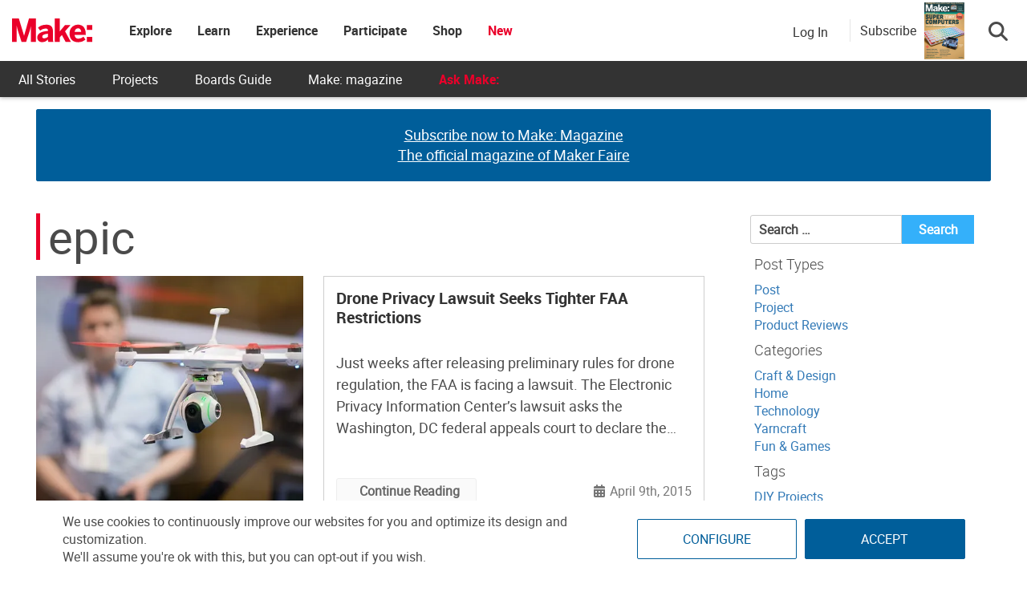

--- FILE ---
content_type: text/html; charset=utf-8
request_url: https://www.google.com/recaptcha/api2/aframe
body_size: 184
content:
<!DOCTYPE HTML><html><head><meta http-equiv="content-type" content="text/html; charset=UTF-8"></head><body><script nonce="2doYR9KVQY4M4FzYdO3vfg">/** Anti-fraud and anti-abuse applications only. See google.com/recaptcha */ try{var clients={'sodar':'https://pagead2.googlesyndication.com/pagead/sodar?'};window.addEventListener("message",function(a){try{if(a.source===window.parent){var b=JSON.parse(a.data);var c=clients[b['id']];if(c){var d=document.createElement('img');d.src=c+b['params']+'&rc='+(localStorage.getItem("rc::a")?sessionStorage.getItem("rc::b"):"");window.document.body.appendChild(d);sessionStorage.setItem("rc::e",parseInt(sessionStorage.getItem("rc::e")||0)+1);localStorage.setItem("rc::h",'1769796809268');}}}catch(b){}});window.parent.postMessage("_grecaptcha_ready", "*");}catch(b){}</script></body></html>

--- FILE ---
content_type: application/javascript; charset=UTF-8
request_url: https://make.co/cdn-cgi/challenge-platform/h/b/scripts/jsd/d251aa49a8a3/main.js?
body_size: 8152
content:
window._cf_chl_opt={AKGCx8:'b'};~function(b8,TI,TX,Te,TQ,TH,Tz,TC,b2,b3){b8=U,function(v,T,br,b7,b,Z){for(br={v:459,T:375,b:411,Z:444,J:541,W:338,k:482,j:517,Y:315,L:441,K:353},b7=U,b=v();!![];)try{if(Z=parseInt(b7(br.v))/1+parseInt(b7(br.T))/2*(parseInt(b7(br.b))/3)+parseInt(b7(br.Z))/4*(parseInt(b7(br.J))/5)+-parseInt(b7(br.W))/6*(-parseInt(b7(br.k))/7)+parseInt(b7(br.j))/8*(-parseInt(b7(br.Y))/9)+-parseInt(b7(br.L))/10+parseInt(b7(br.K))/11,T===Z)break;else b.push(b.shift())}catch(J){b.push(b.shift())}}(i,150541),TI=this||self,TX=TI[b8(458)],Te=function(Zd,ZM,Zl,ZF,ZK,b9,b,Z,J,W){return Zd={v:363,T:433,b:503,Z:379,J:320,W:410},ZM={v:434,T:393,b:305,Z:512,J:499,W:434,k:349,j:393,Y:395,L:303,K:526,o:434,x:349,F:439,c:354,l:300,M:434,d:393,f:447,N:392,s:349,y:318,G:434,m:381,a:299,B:308,E:423,I:421,X:373,e:434,Q:536,R:437,S:354,h:468,V:447,A:434},Zl={v:372,T:355},ZF={v:532,T:374,b:493,Z:310,J:369,W:383,k:303,j:391,Y:355,L:437,K:337,o:314,x:360,F:302,c:337,l:314,M:360,d:306,f:511,N:300,s:357,y:475,G:354,m:305,a:475,B:524,E:298,I:490,X:524,e:357,Q:478,R:490,S:380,h:466,V:434,A:499,n:478,O:397,P:354,H:483,g:489,z:489,C:532,D:337,p0:360,p1:436,p2:470,p3:407,p4:380,p5:357,p6:354,p7:462,p8:475,p9:494,pp:425,pi:385,pU:475,pv:434,pT:425,pb:365,pZ:380,pJ:309,pW:390,pk:390,pj:504,pY:354,pL:373},ZK={v:475},b9=b8,b={'mobph':function(k,j){return j==k},'NTvpq':function(k,j){return k(j)},'kFvbD':function(k,j){return k<j},'uDzwa':function(k,j){return k+j},'inXGS':b9(Zd.v),'PRlbc':b9(Zd.T),'LDraB':function(k,j){return k>j},'gHyiZ':function(k,j){return k(j)},'CDoxP':function(k,j){return k-j},'TbIag':function(k,j){return k<j},'CGXVI':function(k,j){return k<<j},'PqGFh':function(k,j){return k|j},'FfmcV':function(k,j){return k-j},'wrnFa':function(k,j){return k(j)},'LvoFX':function(k,j){return k<j},'WrgaY':function(k,j){return k<<j},'ZDjnA':function(k,j){return k(j)},'YSEtc':b9(Zd.b),'hNcSA':b9(Zd.Z),'gNcjs':function(k,j){return k>j},'uItGd':function(k,j){return k(j)},'dlZaq':function(k,j){return k>j},'TvGLg':function(k,j){return k|j},'hCEPA':function(k,j){return k<<j},'EUPrP':function(k,j){return k==j},'IPijg':function(k,j){return k(j)},'lvKyU':function(k,j){return j==k},'alFkG':function(k,j){return k-j},'WJQFz':function(k,j){return k==j},'IoWVE':function(k,j){return k&j},'mapJE':function(k,j){return j*k},'dNeTy':function(k,j){return k!=j},'orxEK':function(k,j){return k==j},'deiza':function(k,j){return k<j},'KNAfW':function(k,j){return k(j)},'jxaCJ':function(k,j){return j==k},'MkvFU':function(k,j){return k<j},'QyYKF':function(k,j){return j&k},'LNrpL':function(k,j){return j!=k},'KkpMV':function(k,j){return k(j)},'prDtG':function(k,j){return k<j},'ZtWzP':function(k,j){return k(j)},'wuDJl':function(k,j){return k-j},'sNxVl':function(k,j){return k===j},'TPwqC':function(k,j){return k+j}},Z=String[b9(Zd.J)],J={'h':function(k,ZL,bp){return ZL={v:388,T:437},bp=b9,b[bp(ZK.v)](null,k)?'':J.g(k,6,function(j,bi){return bi=bp,bi(ZL.v)[bi(ZL.T)](j)})},'g':function(j,Y,L,bU,K,o,x,F,M,N,s,y,G,B,E,I,X,Q,R,S){if(bU=b9,K={},K[bU(ZF.v)]=function(V,A){return V<<A},K[bU(ZF.T)]=function(V,A){return V>A},K[bU(ZF.b)]=function(V,A){return V<<A},K[bU(ZF.Z)]=function(V,A){return V-A},o=K,bU(ZF.J)===bU(ZF.W))b[bU(ZF.k)](I,Z);else{if(j==null)return'';for(F={},M={},N='',s=2,y=3,G=2,B=[],E=0,I=0,X=0;b[bU(ZF.j)](X,j[bU(ZF.Y)]);X+=1)if(Q=j[bU(ZF.L)](X),Object[bU(ZF.K)][bU(ZF.o)][bU(ZF.x)](F,Q)||(F[Q]=y++,M[Q]=!0),R=b[bU(ZF.F)](N,Q),Object[bU(ZF.K)][bU(ZF.o)][bU(ZF.x)](F,R))N=R;else{if(Object[bU(ZF.c)][bU(ZF.l)][bU(ZF.M)](M,N)){if(b[bU(ZF.d)]===b[bU(ZF.f)])return K()!==null;else{if(b[bU(ZF.N)](256,N[bU(ZF.s)](0))){for(x=0;x<G;E<<=1,b[bU(ZF.y)](I,Y-1)?(I=0,B[bU(ZF.G)](b[bU(ZF.m)](L,E)),E=0):I++,x++);for(S=N[bU(ZF.s)](0),x=0;8>x;E=E<<1.41|1.51&S,b[bU(ZF.a)](I,b[bU(ZF.B)](Y,1))?(I=0,B[bU(ZF.G)](L(E)),E=0):I++,S>>=1,x++);}else{for(S=1,x=0;b[bU(ZF.E)](x,G);E=b[bU(ZF.I)](E,1)|S,b[bU(ZF.a)](I,b[bU(ZF.X)](Y,1))?(I=0,B[bU(ZF.G)](L(E)),E=0):I++,S=0,x++);for(S=N[bU(ZF.e)](0),x=0;16>x;E=b[bU(ZF.Q)](b[bU(ZF.R)](E,1),S&1),I==b[bU(ZF.S)](Y,1)?(I=0,B[bU(ZF.G)](b[bU(ZF.h)](L,E)),E=0):I++,S>>=1,x++);}s--,s==0&&(s=Math[bU(ZF.V)](2,G),G++),delete M[N]}}else for(S=F[N],x=0;b[bU(ZF.A)](x,G);E=b[bU(ZF.n)](b[bU(ZF.O)](E,1),S&1.07),I==b[bU(ZF.B)](Y,1)?(I=0,B[bU(ZF.P)](b[bU(ZF.H)](L,E)),E=0):I++,S>>=1,x++);N=(s--,b[bU(ZF.a)](0,s)&&(s=Math[bU(ZF.V)](2,G),G++),F[R]=y++,String(Q))}if(N!==''){if(bU(ZF.g)!==bU(ZF.z)){for(V=1,A=0;s<O;H=o[bU(ZF.C)](Y,1)|z,C==D-1?(p0=0,p1[bU(ZF.P)](p2(p3)),p4=0):p5++,p6=0,P++);for(p7=p8[bU(ZF.e)](0),p9=0;o[bU(ZF.T)](16,pp);pU=o[bU(ZF.b)](pv,1)|pT&1,pb==o[bU(ZF.Z)](pZ,1)?(pJ=0,pW[bU(ZF.P)](pk(pj)),pY=0):pL++,pK>>=1,pi++);}else{if(Object[bU(ZF.D)][bU(ZF.l)][bU(ZF.p0)](M,N)){if(b[bU(ZF.p1)]!==b[bU(ZF.p2)]){if(b[bU(ZF.p3)](256,N[bU(ZF.e)](0))){for(x=0;x<G;E<<=1,I==b[bU(ZF.p4)](Y,1)?(I=0,B[bU(ZF.G)](L(E)),E=0):I++,x++);for(S=N[bU(ZF.p5)](0),x=0;8>x;E=E<<1.6|1.11&S,Y-1==I?(I=0,B[bU(ZF.p6)](b[bU(ZF.p7)](L,E)),E=0):I++,S>>=1,x++);}else{for(S=1,x=0;x<G;E=S|E<<1,b[bU(ZF.p8)](I,b[bU(ZF.S)](Y,1))?(I=0,B[bU(ZF.p6)](b[bU(ZF.k)](L,E)),E=0):I++,S=0,x++);for(S=N[bU(ZF.p5)](0),x=0;b[bU(ZF.p9)](16,x);E=b[bU(ZF.pp)](b[bU(ZF.pi)](E,1),1.98&S),b[bU(ZF.pU)](I,Y-1)?(I=0,B[bU(ZF.P)](L(E)),E=0):I++,S>>=1,x++);}s--,s==0&&(s=Math[bU(ZF.pv)](2,G),G++),delete M[N]}else return null}else for(S=F[N],x=0;x<G;E=b[bU(ZF.pT)](E<<1.48,1&S),b[bU(ZF.pb)](I,b[bU(ZF.pZ)](Y,1))?(I=0,B[bU(ZF.P)](b[bU(ZF.pJ)](L,E)),E=0):I++,S>>=1,x++);s--,b[bU(ZF.pW)](0,s)&&G++}}for(S=2,x=0;x<G;E=b[bU(ZF.pp)](E<<1,S&1),b[bU(ZF.pk)](I,b[bU(ZF.pj)](Y,1))?(I=0,B[bU(ZF.pY)](L(E)),E=0):I++,S>>=1,x++);for(;;)if(E<<=1,b[bU(ZF.pb)](I,Y-1)){B[bU(ZF.P)](L(E));break}else I++;return B[bU(ZF.pL)]('')}},'j':function(k,Zc,bv){return Zc={v:357},bv=b9,null==k?'':b[bv(Zl.v)]('',k)?null:J.i(k[bv(Zl.T)],32768,function(j,bT){return bT=bv,k[bT(Zc.v)](j)})},'i':function(j,Y,L,bb,K,o,x,F,M,N,s,y,G,B,E,I,Q,X){for(bb=b9,K=[],o=4,x=4,F=3,M=[],y=L(0),G=Y,B=1,N=0;3>N;K[N]=N,N+=1);for(E=0,I=Math[bb(ZM.v)](2,2),s=1;s!=I;X=b[bb(ZM.T)](y,G),G>>=1,G==0&&(G=Y,y=b[bb(ZM.b)](L,B++)),E|=b[bb(ZM.Z)](b[bb(ZM.J)](0,X)?1:0,s),s<<=1);switch(E){case 0:for(E=0,I=Math[bb(ZM.W)](2,8),s=1;b[bb(ZM.k)](s,I);X=b[bb(ZM.j)](y,G),G>>=1,b[bb(ZM.Y)](0,G)&&(G=Y,y=b[bb(ZM.L)](L,B++)),E|=(b[bb(ZM.K)](0,X)?1:0)*s,s<<=1);Q=Z(E);break;case 1:for(E=0,I=Math[bb(ZM.o)](2,16),s=1;b[bb(ZM.x)](s,I);X=y&G,G>>=1,0==G&&(G=Y,y=b[bb(ZM.F)](L,B++)),E|=(0<X?1:0)*s,s<<=1);Q=Z(E);break;case 2:return''}for(N=K[3]=Q,M[bb(ZM.c)](Q);;){if(b[bb(ZM.l)](B,j))return'';for(E=0,I=Math[bb(ZM.M)](2,F),s=1;I!=s;X=b[bb(ZM.d)](y,G),G>>=1,b[bb(ZM.f)](0,G)&&(G=Y,y=L(B++)),E|=b[bb(ZM.Z)](b[bb(ZM.N)](0,X)?1:0,s),s<<=1);switch(Q=E){case 0:for(E=0,I=Math[bb(ZM.W)](2,8),s=1;b[bb(ZM.s)](s,I);X=b[bb(ZM.y)](y,G),G>>=1,G==0&&(G=Y,y=L(B++)),E|=s*(0<X?1:0),s<<=1);K[x++]=Z(E),Q=x-1,o--;break;case 1:for(E=0,I=Math[bb(ZM.G)](2,16),s=1;b[bb(ZM.m)](s,I);X=G&y,G>>=1,G==0&&(G=Y,y=b[bb(ZM.a)](L,B++)),E|=(b[bb(ZM.B)](0,X)?1:0)*s,s<<=1);K[x++]=b[bb(ZM.E)](Z,E),Q=b[bb(ZM.I)](x,1),o--;break;case 2:return M[bb(ZM.X)]('')}if(0==o&&(o=Math[bb(ZM.e)](2,F),F++),K[Q])Q=K[Q];else if(b[bb(ZM.Q)](Q,x))Q=N+N[bb(ZM.R)](0);else return null;M[bb(ZM.S)](Q),K[x++]=b[bb(ZM.h)](N,Q[bb(ZM.R)](0)),o--,N=Q,b[bb(ZM.V)](0,o)&&(o=Math[bb(ZM.A)](2,F),F++)}}},W={},W[b9(Zd.W)]=J.h,W}(),TQ=null,TH=TP(),Tz={},Tz[b8(419)]='o',Tz[b8(542)]='s',Tz[b8(446)]='u',Tz[b8(435)]='z',Tz[b8(472)]='n',Tz[b8(361)]='I',Tz[b8(538)]='b',TC=Tz,TI[b8(304)]=function(Z,J,W,j,Jo,JK,JL,bd,Y,L,o,x,F,M,N,s){if(Jo={v:370,T:539,b:513,Z:453,J:399,W:438,k:382,j:418,Y:400,L:406,K:343,o:465,x:533,F:533,c:345,l:505,M:399,d:355,f:438,N:323,s:382,y:527},JK={v:322,T:355,b:370,Z:539,J:445,W:513},JL={v:337,T:314,b:360,Z:354},bd=b8,Y={},Y[bd(Jo.v)]=function(G,B){return B===G},Y[bd(Jo.T)]=function(G,B){return G+B},Y[bd(Jo.b)]=function(G,B){return G+B},Y[bd(Jo.Z)]=function(G,B){return G===B},Y[bd(Jo.J)]=function(G,B){return G<B},Y[bd(Jo.W)]=function(G,B){return G===B},Y[bd(Jo.k)]=function(G,B){return G===B},L=Y,L[bd(Jo.Z)](null,J)||L[bd(Jo.v)](void 0,J))return j;for(o=b1(J),Z[bd(Jo.j)][bd(Jo.Y)]&&(o=o[bd(Jo.L)](Z[bd(Jo.j)][bd(Jo.Y)](J))),o=Z[bd(Jo.K)][bd(Jo.o)]&&Z[bd(Jo.x)]?Z[bd(Jo.K)][bd(Jo.o)](new Z[(bd(Jo.F))](o)):function(y,bN,G){for(bN=bd,y[bN(JK.v)](),G=0;G<y[bN(JK.T)];L[bN(JK.b)](y[G],y[L[bN(JK.Z)](G,1)])?y[bN(JK.J)](L[bN(JK.W)](G,1),1):G+=1);return y}(o),x='nAsAaAb'.split('A'),x=x[bd(Jo.c)][bd(Jo.l)](x),F=0;L[bd(Jo.M)](F,o[bd(Jo.d)]);M=o[F],N=b0(Z,J,M),x(N)?(s=L[bd(Jo.f)]('s',N)&&!Z[bd(Jo.N)](J[M]),L[bd(Jo.s)](bd(Jo.y),W+M)?K(W+M,N):s||K(W+M,J[M])):K(W+M,N),F++);return j;function K(y,G,bf){bf=bd,Object[bf(JL.v)][bf(JL.T)][bf(JL.b)](j,G)||(j[G]=[]),j[G][bf(JL.Z)](y)}},b2=b8(432)[b8(535)](';'),b3=b2[b8(345)][b8(505)](b2),TI[b8(316)]=function(T,Z,JF,bs,J,W,k,j,Y,L){for(JF={v:477,T:350,b:403,Z:355,J:477,W:355,k:430,j:354,Y:350,L:496},bs=b8,J={},J[bs(JF.v)]=function(K,o){return o===K},J[bs(JF.T)]=function(K,o){return K+o},W=J,k=Object[bs(JF.b)](Z),j=0;j<k[bs(JF.Z)];j++)if(Y=k[j],W[bs(JF.J)]('f',Y)&&(Y='N'),T[Y]){for(L=0;L<Z[k[j]][bs(JF.W)];-1===T[Y][bs(JF.k)](Z[k[j]][L])&&(b3(Z[k[j]][L])||T[Y][bs(JF.j)](W[bs(JF.Y)]('o.',Z[k[j]][L]))),L++);}else T[Y]=Z[k[j]][bs(JF.L)](function(K){return'o.'+K})},b5();function b5(Jt,JB,Jm,bG,v,T,Jy,k,j,Y,b,Z,J){if(Jt={v:507,T:413,b:352,Z:311,J:319,W:348,k:440,j:497,Y:488,L:507,K:461,o:516,x:516,F:452,c:376,l:412,M:452},JB={v:488,T:530,b:440,Z:451},Jm={v:525},bG=b8,v={'RcSea':function(W){return W()},'Batqz':bG(Jt.v),'shlGX':function(W){return W()},'saPlm':function(W){return W()},'mxaUI':function(W){return W()},'mLYxa':bG(Jt.T)},T=TI[bG(Jt.b)],!T){if(bG(Jt.Z)===bG(Jt.J))Jy={v:488,T:348,b:440},k={},k[bG(Jt.W)]=bG(Jt.v),j=k,Y=W[bG(Jt.k)]||function(){},k[bG(Jt.k)]=function(bm){bm=bG,Y(),Y[bm(Jy.v)]!==j[bm(Jy.T)]&&(F[bm(Jy.b)]=Y,c())};else return}if(!v[bG(Jt.j)](Tn))return;(b=![],Z=function(ba){if(ba=bG,!b){if(b=!![],!v[ba(Jm.v)](Tn))return;TR(function(k){b6(T,k)})}},TX[bG(Jt.Y)]!==bG(Jt.L))?v[bG(Jt.K)](Z):TI[bG(Jt.o)]?TX[bG(Jt.x)](bG(Jt.F),Z):bG(Jt.c)!==v[bG(Jt.l)]?(J=TX[bG(Jt.k)]||function(){},TX[bG(Jt.k)]=function(bB){bB=bG,J(),TX[bB(JB.v)]!==v[bB(JB.T)]&&(TX[bB(JB.b)]=J,v[bB(JB.Z)](Z))}):b[bG(Jt.x)](bG(Jt.M),Z)}function b6(b,Z,JS,bt,J,Y,W,k){if(JS={v:359,T:531,b:325,Z:356,J:386,W:501,k:529,j:405,Y:498,L:331,K:537,o:464,x:510,F:417,c:457,l:469,M:334,d:327,f:464,N:531,s:417,y:474,G:523,m:334,a:327},bt=b8,J={'WGEyd':function(j){return j()},'rEXcJ':function(j,Y){return Y===j},'sagui':function(j,Y,L){return j(Y,L)},'epjHG':function(j,Y){return j*Y},'PhDBd':function(j,Y){return Y===j},'KPPqc':bt(JS.v),'ffioy':function(j,Y){return Y===j},'sGexo':bt(JS.T),'NEveR':bt(JS.b)},!b[bt(JS.Z)]){if(J[bt(JS.J)](bt(JS.v),J[bt(JS.W)]))return;else{if(Y=J[bt(JS.k)](j),J[bt(JS.j)](Y,null))return;o=(Y&&c(l),J[bt(JS.Y)](x,function(){Y()},J[bt(JS.L)](Y,1e3)))}}J[bt(JS.K)](Z,bt(JS.b))?(W={},W[bt(JS.o)]=J[bt(JS.x)],W[bt(JS.F)]=b.r,W[bt(JS.c)]=J[bt(JS.l)],TI[bt(JS.M)][bt(JS.d)](W,'*')):(k={},k[bt(JS.f)]=bt(JS.N),k[bt(JS.s)]=b.r,k[bt(JS.c)]=bt(JS.y),k[bt(JS.G)]=Z,TI[bt(JS.m)][bt(JS.a)](k,'*'))}function Tn(ZS,bL,T,b,Z,J,W){return ZS={v:456,T:420,b:324},bL=b8,T={},T[bL(ZS.v)]=function(k,j){return k/j},b=T,Z=3600,J=TA(),W=Math[bL(ZS.T)](b[bL(ZS.v)](Date[bL(ZS.b)](),1e3)),W-J>Z?![]:!![]}function TV(ZX,bk,v,T){if(ZX={v:429},bk=b8,v={'DTsxs':function(b){return b()}},T=v[bk(ZX.v)](TS),T===null)return;TQ=(TQ&&clearTimeout(TQ),setTimeout(function(){TR()},1e3*T))}function TA(ZQ,bY,v){return ZQ={v:352,T:420},bY=b8,v=TI[bY(ZQ.v)],Math[bY(ZQ.T)](+atob(v.t))}function Tu(v,Ze,bj){return Ze={v:426},bj=b8,Math[bj(Ze.v)]()<v}function b4(Jl,by,b,Z,J,W,k,j){b=(Jl={v:443,T:339,b:486,Z:398,J:394,W:484,k:389,j:479,Y:528,L:450,K:313,o:509,x:431,F:317},by=b8,{'EEOww':function(Y,L,K,o,x){return Y(L,K,o,x)},'FSMsw':by(Jl.v)});try{return Z=TX[by(Jl.T)](by(Jl.b)),Z[by(Jl.Z)]=by(Jl.J),Z[by(Jl.W)]='-1',TX[by(Jl.k)][by(Jl.j)](Z),J=Z[by(Jl.Y)],W={},W=b[by(Jl.L)](pRIb1,J,J,'',W),W=pRIb1(J,J[b[by(Jl.K)]]||J[by(Jl.o)],'n.',W),W=pRIb1(J,Z[by(Jl.x)],'d.',W),TX[by(Jl.k)][by(Jl.F)](Z),k={},k.r=W,k.e=null,k}catch(Y){return j={},j.r={},j.e=Y,j}}function Th(){return TS()!==null}function i(Jh){return Jh='error on cf_chl_props,gTlcW,7RONlas,ZDjnA,tabIndex,WCDxR,iframe,BroBq,readyState,Tkzlk,CGXVI,mGXZU,oVWBf,dgkHM,dlZaq,/cdn-cgi/challenge-platform/h/,map,saPlm,sagui,LvoFX,RLnng,KPPqc,viHUs,Sdfil,alFkG,bind,location,loading,function,navigator,sGexo,PRlbc,mapJE,kPewY,/jsd/oneshot/d251aa49a8a3/0.3134569705331101:1769793969:nfs7E7C-AvTHC1OOMjTUQ47XxGg84W0WZ721FppL9QE/,DvDVs,addEventListener,13496uAQvWe,yMgwg,LlItW,http-code:,ZsslL,/b/ov1/0.3134569705331101:1769793969:nfs7E7C-AvTHC1OOMjTUQ47XxGg84W0WZ721FppL9QE/,detail,CDoxP,RcSea,deiza,d.cookie,contentWindow,WGEyd,Batqz,cloudflare-invisible,SZQrH,Set,open,split,sNxVl,ffioy,boolean,CQQgo,AdeF3,428585xtfZgt,string,BmrIz,TbIag,KkpMV,LDraB,hxMgt,uDzwa,NTvpq,pRIb1,gHyiZ,inXGS,gTIFO,prDtG,IPijg,rmLow,RDJKd,getPrototypeOf,FSMsw,hasOwnProperty,1233KmnafN,rxvNi8,removeChild,QyYKF,nimFU,fromCharCode,SSTpq3,sort,isNaN,now,success,pkLOA2,postMessage,ziLpr,isArray,kXhhE,epjHG,chctx,LRmiB4,parent,IdTWj,randomUUID,prototype,377094gNYlXQ,createElement,status,log,rOwYA,Array,/invisible/jsd,includes,catch,yLsLe,YNlcw,dNeTy,mLgML,CnwA5,__CF$cv$params,1331242rnSJha,push,length,api,charCodeAt,Function,mozyP,call,bigint,toString,aOFuT,AKGCx8,EUPrP,jsd,loCRX,send,NjvTB,UoLRT,GjHAx,WJQFz,join,VRHYT,112EbXTak,FVehD,xhr-error,href,MeNpy,FfmcV,LNrpL,APQTp,TgaAW,XMLHttpRequest,hCEPA,PhDBd,NMCWO,tNzgTKJGL4uQpBIm$Ria1CYXsqo3Hkb0-cFP5r9U6WySEA8eMdwVf7ZhxvOj2+lDn,body,lvKyU,kFvbD,MkvFU,IoWVE,display: none,orxEK,onerror,WrgaY,style,hehIP,getOwnPropertyNames,CqQhe,stringify,keys,LNiMj,rEXcJ,concat,gNcjs,[native code],ABfFV,FTaSap,6081cZqUNE,mLYxa,WftUY,ontimeout,cSfVQ,JBxy9,sid,Object,object,floor,wuDJl,_cf_chl_opt,ZtWzP,POST,TvGLg,random,DhrQJ,aUjz8,DTsxs,indexOf,contentDocument,_cf_chl_opt;JJgc4;PJAn2;kJOnV9;IWJi4;OHeaY1;DqMg0;FKmRv9;LpvFx1;cAdz2;PqBHf2;nFZCC5;ddwW5;pRIb1;rxvNi8;RrrrA2;erHi9,QStLu,pow,symbol,YSEtc,charAt,TrnEM,KNAfW,onreadystatechange,2448140sZxOSP,gSfvI,clientInformation,4AfXcdd,splice,undefined,jxaCJ,CStGH,errorInfoObject,EEOww,shlGX,DOMContentLoaded,vWHYJ,TYlZ6,MAOQH,njMBj,event,document,243374EPgQsX,mqHEa,mxaUI,uItGd,pTbDW,source,from,wrnFa,onload,TPwqC,NEveR,hNcSA,timeout,number,pSbri,error,mobph,4|1|6|7|5|3|2|0,Radwk,PqGFh,appendChild'.split(','),i=function(){return Jh},i()}function b0(T,Z,J,Jv,bl,W,k,j){W=(Jv={v:508,T:409,b:307,Z:419,J:481,W:346,k:346,j:343,Y:329,L:371,K:521,o:519,x:508,F:427},bl=b8,{'ABfFV':function(Y,L){return Y==L},'gTIFO':function(Y,L){return L===Y},'gTlcW':bl(Jv.v),'GjHAx':function(Y,L){return Y===L},'ZsslL':function(Y,L){return Y===L},'LlItW':function(Y,L){return L==Y},'DhrQJ':function(Y,L,K){return Y(L,K)}});try{k=Z[J]}catch(Y){return'i'}if(W[bl(Jv.T)](null,k))return W[bl(Jv.b)](void 0,k)?'u':'x';if(bl(Jv.Z)==typeof k)try{if(W[bl(Jv.J)]==typeof k[bl(Jv.W)])return k[bl(Jv.k)](function(){}),'p'}catch(L){}return T[bl(Jv.j)][bl(Jv.Y)](k)?'a':W[bl(Jv.L)](k,T[bl(Jv.j)])?'D':W[bl(Jv.K)](!0,k)?'T':k===!1?'F':(j=typeof k,W[bl(Jv.o)](bl(Jv.x),j)?W[bl(Jv.F)](TD,T,k)?'N':'f':TC[j]||'?')}function TS(Zt,bW,T,b,Z,J,k){if(Zt={v:442,T:342,b:472,Z:352,J:442,W:455,k:464,j:531,Y:417,L:457,K:325,o:334,x:327},bW=b8,T={},T[bW(Zt.v)]=function(W,k){return k!==W},T[bW(Zt.T)]=bW(Zt.b),b=T,Z=TI[bW(Zt.Z)],!Z)return null;if(J=Z.i,b[bW(Zt.J)](typeof J,b[bW(Zt.T)])||J<30){if(bW(Zt.W)===bW(Zt.W))return null;else k={},k[bW(Zt.k)]=bW(Zt.j),k[bW(Zt.Y)]=Z.r,k[bW(Zt.L)]=bW(Zt.K),b[bW(Zt.o)][bW(Zt.x)](k,'*')}return J}function Tg(Z,J,J4,bF,W,k,j,Y,L,K,o,x,F,c,l){if(J4={v:476,T:522,b:485,Z:540,J:454,W:502,k:535,j:449,Y:332,L:464,K:366,o:368,x:410,F:495,c:422,l:364,M:335,d:344,f:351,N:422,s:321,y:422,G:333,m:326,a:422,B:428,E:416,I:414,X:352,e:471,Q:384,R:534,S:424},bF=b8,W={'WCDxR':function(M,d){return M(d)},'viHUs':bF(J4.v),'IdTWj':bF(J4.T)},!W[bF(J4.b)](Tu,0))return![];j=(k={},k[bF(J4.Z)]=Z,k[bF(J4.J)]=J,k);try{for(Y=W[bF(J4.W)][bF(J4.k)]('|'),L=0;!![];){switch(Y[L++]){case'0':K={},K[bF(J4.j)]=j,K[bF(J4.Y)]=F,K[bF(J4.L)]=bF(J4.K),l[bF(J4.o)](Te[bF(J4.x)](K));continue;case'1':o=bF(J4.F)+TI[bF(J4.c)][bF(J4.l)]+W[bF(J4.M)]+c.r+bF(J4.d);continue;case'2':F=(x={},x[bF(J4.f)]=TI[bF(J4.N)][bF(J4.f)],x[bF(J4.s)]=TI[bF(J4.y)][bF(J4.s)],x[bF(J4.G)]=TI[bF(J4.c)][bF(J4.G)],x[bF(J4.m)]=TI[bF(J4.a)][bF(J4.B)],x[bF(J4.E)]=TH,x);continue;case'3':l[bF(J4.I)]=function(){};continue;case'4':c=TI[bF(J4.X)];continue;case'5':l[bF(J4.e)]=2500;continue;case'6':l=new TI[(bF(J4.Q))]();continue;case'7':l[bF(J4.R)](bF(J4.S),o);continue}break}}catch(M){}}function U(p,v,T,b){return p=p-297,T=i(),b=T[p],b}function b1(v,JT,bM,T){for(JT={v:406,T:403,b:312},bM=b8,T=[];v!==null;T=T[bM(JT.v)](Object[bM(JT.T)](v)),v=Object[bM(JT.b)](v));return T}function TR(v,Za,Zm,bZ,T,b){Za={v:492,T:500,b:301,Z:330,J:480},Zm={v:518,T:492,b:336,Z:336,J:415,W:508,k:463},bZ=b8,T={'yMgwg':bZ(Za.v),'cSfVQ':function(Z,J){return J===Z},'pTbDW':function(Z,J){return Z(J)},'RLnng':function(Z){return Z()},'hxMgt':function(Z,J,W){return Z(J,W)},'kXhhE':function(Z,J,W){return Z(J,W)}},b=T[bZ(Za.T)](b4),T[bZ(Za.b)](TO,b.r,function(Z,bJ){if(bJ=bZ,T[bJ(Zm.v)]!==bJ(Zm.T))return Z&&J[bJ(Zm.b)]?W[bJ(Zm.Z)]():'';else T[bJ(Zm.J)](typeof v,bJ(Zm.W))&&T[bJ(Zm.k)](v,Z),TV()}),b.e&&T[bZ(Za.Z)](Tg,bZ(Za.J),b.e)}function TO(v,T,J0,ZD,Zz,Zg,bK,b,Z,J,W){J0={v:367,T:514,b:352,Z:341,J:422,W:384,k:534,j:424,Y:401,L:448,K:495,o:364,x:347,F:356,c:471,l:414,M:467,d:396,f:460,N:506,s:378,y:506,G:368,m:410,a:402},ZD={v:404,T:328,b:387,Z:491,J:297,W:377},Zz={v:473,T:340,b:487,Z:325,J:520},Zg={v:515,T:471},bK=b8,b={'DvDVs':function(k,j){return k(j)},'pSbri':function(k,j){return k>=j},'BroBq':function(k,j){return k<j},'LNiMj':function(k,j){return j===k},'NMCWO':bK(J0.v),'BmrIz':function(k,j){return k(j)},'CqQhe':function(k,j){return k+j},'CStGH':function(k,j){return k+j},'yLsLe':bK(J0.T),'mqHEa':function(k){return k()}},Z=TI[bK(J0.b)],console[bK(J0.Z)](TI[bK(J0.J)]),J=new TI[(bK(J0.W))](),J[bK(J0.k)](bK(J0.j),b[bK(J0.Y)](b[bK(J0.L)](bK(J0.K),TI[bK(J0.J)][bK(J0.o)]),b[bK(J0.x)])+Z.r),Z[bK(J0.F)]&&(J[bK(J0.c)]=5e3,J[bK(J0.l)]=function(bo){bo=bK,b[bo(Zg.v)](T,bo(Zg.T))}),J[bK(J0.M)]=function(bw){bw=bK,b[bw(Zz.v)](J[bw(Zz.T)],200)&&b[bw(Zz.b)](J[bw(Zz.T)],300)?T(bw(Zz.Z)):T(bw(Zz.J)+J[bw(Zz.T)])},J[bK(J0.d)]=function(bq,k){bq=bK,k={'mGXZU':function(j){return j()}},b[bq(ZD.v)](bq(ZD.T),b[bq(ZD.b)])?k[bq(ZD.Z)](T):b[bq(ZD.J)](T,bq(ZD.W))},W={'t':b[bK(J0.f)](TA),'lhr':TX[bK(J0.N)]&&TX[bK(J0.N)][bK(J0.s)]?TX[bK(J0.y)][bK(J0.s)]:'','api':Z[bK(J0.F)]?!![]:![],'c':Th(),'payload':v},J[bK(J0.G)](Te[bK(J0.m)](JSON[bK(J0.a)](W)))}function TD(v,T,J5,bc){return J5={v:358,T:337,b:362,Z:360,J:430,W:408},bc=b8,T instanceof v[bc(J5.v)]&&0<v[bc(J5.v)][bc(J5.T)][bc(J5.b)][bc(J5.Z)](T)[bc(J5.J)](bc(J5.W))}function TP(J1,bx){return J1={v:336},bx=b8,crypto&&crypto[bx(J1.v)]?crypto[bx(J1.v)]():''}}()

--- FILE ---
content_type: application/javascript; charset=utf-8
request_url: https://fundingchoicesmessages.google.com/f/AGSKWxVKoMxxovBi_3Tmh1j2_9rdUgz7ZUFwZWMH6yLExcLuGCQIYAY0m3JiEEcMNGbg7NmWPnd6Uxx_wt0IIItzgptR7YeaORxawae-RJK6WN_EmTuGXNeod0ro2mt1E-NoG_08lUc1bDD5yCGNs89kn2sYoPjVtG3i7m8rgsyrg41DY7pBFhsFVOVW5R_n/_/300x250px-/blockblock/blockblock.jquery.js-728x90__webad./adengage4.
body_size: -1284
content:
window['dd750e9a-463b-4431-b1c4-ae0a79454046'] = true;

--- FILE ---
content_type: application/javascript
request_url: https://prism.app-us1.com/?a=1000801328&u=https%3A%2F%2Fmakezine.com%2Ftag%2Fepic%2F
body_size: 126
content:
window.visitorGlobalObject=window.visitorGlobalObject||window.prismGlobalObject;window.visitorGlobalObject.setVisitorId('2eef9958-5fa0-49b5-87a8-3454c3c87a44', '1000801328');window.visitorGlobalObject.setWhitelistedServices('tracking', '1000801328');

--- FILE ---
content_type: application/javascript; charset=UTF-8
request_url: https://makezine.com/cdn-cgi/challenge-platform/h/b/scripts/jsd/d251aa49a8a3/main.js?
body_size: 8905
content:
window._cf_chl_opt={AKGCx8:'b'};~function(b8,TI,TX,Te,TQ,TH,Tz,TC,b2,b3){b8=U,function(v,T,bE,b7,b,Z){for(bE={v:360,T:482,b:445,Z:461,J:458,W:261,k:507,j:315,Y:422,L:498,K:407,o:457,x:340},b7=U,b=v();!![];)try{if(Z=parseInt(b7(bE.v))/1*(parseInt(b7(bE.T))/2)+-parseInt(b7(bE.b))/3*(-parseInt(b7(bE.Z))/4)+parseInt(b7(bE.J))/5+parseInt(b7(bE.W))/6*(-parseInt(b7(bE.k))/7)+parseInt(b7(bE.j))/8*(parseInt(b7(bE.Y))/9)+-parseInt(b7(bE.L))/10*(-parseInt(b7(bE.K))/11)+parseInt(b7(bE.o))/12*(-parseInt(b7(bE.x))/13),T===Z)break;else b.push(b.shift())}catch(J){b.push(b.shift())}}(i,528154),TI=this||self,TX=TI[b8(391)],Te=function(Zj,Zk,ZW,ZZ,Zb,ZT,b9,b,Z,J,W){return Zj={v:432,T:398,b:410},Zk={v:473,T:500,b:442,Z:493,J:499,W:284,k:468,j:469,Y:263,L:473,K:452,o:473,x:455,F:495,c:483,l:332,M:449,d:319,f:473,N:364,s:470,y:473,G:320,m:338,a:473,B:377,E:314,I:459,X:459},ZW={v:290,T:460,b:270,Z:469,J:429},ZZ={v:429,T:459,b:281,Z:323,J:492,W:323,k:492,j:353,Y:471,L:470,K:441,o:483,x:495,F:471,c:263,l:372,M:483,d:495,f:452,N:301,s:483,y:471,G:424,m:425,a:450,B:473,E:439,I:337,X:364,e:483,Q:347,R:286,S:323,h:471,V:452,A:471,n:478,O:382,P:483,H:337,g:425,z:483,C:483,D:495,p0:473,p1:305,p2:464,p3:483,p4:337,p5:402,p6:341,p7:312,p8:347,p9:314},Zb={v:372},ZT={v:345,T:459},b9=b8,b={'WcLxq':b9(Zj.v),'mqlBO':function(k,j){return j==k},'CHqwQ':function(k,j){return k>j},'ZdKDV':function(k,j){return k<j},'moutP':function(k,j){return k==j},'mCtOc':function(k,j){return k(j)},'pquAj':function(k,j){return j&k},'BQmZP':function(k,j){return k<j},'yxtql':function(k,j){return k|j},'JZTuV':function(k,j){return j|k},'MirHw':function(k,j){return k<<j},'AKidY':function(k,j){return j==k},'klXDN':function(k,j){return k<j},'vhqaz':function(k,j){return k|j},'HKeSW':function(k,j){return k&j},'aJJtv':function(k,j){return k(j)},'AlJIN':function(k,j){return j!==k},'AYBuX':function(k,j){return k<<j},'hWJYn':function(k,j){return k-j},'oTFQk':function(k,j){return j|k},'EjvAG':function(k,j){return j==k},'WpNJQ':function(k,j){return k<<j},'orjdL':function(k,j){return k==j},'XNeje':function(k,j){return k-j},'MWcfQ':function(k,j){return j!==k},'kwtEv':function(k,j){return k==j},'YEhiI':function(k,j){return j!=k},'guecS':function(k,j){return j*k},'XPHdn':function(k,j){return k==j},'jXwMP':function(k,j){return k>j},'XFJYE':function(k,j){return k!=j},'HhHrp':function(k,j){return k&j},'QHTni':function(k,j){return k(j)}},Z=String[b9(Zj.T)],J={'h':function(k,bp){return bp=b9,b[bp(Zb.v)](null,k)?'':J.g(k,6,function(j,bi){return bi=bp,b[bi(ZT.v)][bi(ZT.T)](j)})},'g':function(j,Y,L,bU,K,o,x,F,M,N,s,y,G,B,E,I,X,Q){if(bU=b9,j==null)return'';for(o={},x={},F='',M=2,N=3,s=2,y=[],G=0,B=0,E=0;E<j[bU(ZZ.v)];E+=1)if(I=j[bU(ZZ.T)](E),Object[bU(ZZ.b)][bU(ZZ.Z)][bU(ZZ.J)](o,I)||(o[I]=N++,x[I]=!0),X=F+I,Object[bU(ZZ.b)][bU(ZZ.Z)][bU(ZZ.J)](o,X))F=X;else{if(Object[bU(ZZ.b)][bU(ZZ.W)][bU(ZZ.k)](x,F)){if(b[bU(ZZ.j)](256,F[bU(ZZ.Y)](0))){for(K=0;b[bU(ZZ.L)](K,s);G<<=1,b[bU(ZZ.K)](B,Y-1)?(B=0,y[bU(ZZ.o)](b[bU(ZZ.x)](L,G)),G=0):B++,K++);for(Q=F[bU(ZZ.F)](0),K=0;8>K;G=G<<1|b[bU(ZZ.c)](Q,1),b[bU(ZZ.l)](B,Y-1)?(B=0,y[bU(ZZ.M)](b[bU(ZZ.d)](L,G)),G=0):B++,Q>>=1,K++);}else{for(Q=1,K=0;b[bU(ZZ.f)](K,s);G=b[bU(ZZ.N)](G<<1,Q),Y-1==B?(B=0,y[bU(ZZ.s)](L(G)),G=0):B++,Q=0,K++);for(Q=F[bU(ZZ.y)](0),K=0;16>K;G=b[bU(ZZ.G)](b[bU(ZZ.m)](G,1),1&Q),b[bU(ZZ.a)](B,Y-1)?(B=0,y[bU(ZZ.s)](L(G)),G=0):B++,Q>>=1,K++);}M--,0==M&&(M=Math[bU(ZZ.B)](2,s),s++),delete x[F]}else for(Q=o[F],K=0;b[bU(ZZ.E)](K,s);G=b[bU(ZZ.I)](b[bU(ZZ.m)](G,1),b[bU(ZZ.X)](Q,1)),B==Y-1?(B=0,y[bU(ZZ.e)](L(G)),G=0):B++,Q>>=1,K++);F=(M--,M==0&&(M=Math[bU(ZZ.B)](2,s),s++),o[X]=N++,b[bU(ZZ.Q)](String,I))}if(b[bU(ZZ.R)]('',F)){if(Object[bU(ZZ.b)][bU(ZZ.S)][bU(ZZ.k)](x,F)){if(256>F[bU(ZZ.h)](0)){for(K=0;b[bU(ZZ.V)](K,s);G<<=1,b[bU(ZZ.K)](B,Y-1)?(B=0,y[bU(ZZ.M)](L(G)),G=0):B++,K++);for(Q=F[bU(ZZ.A)](0),K=0;8>K;G=b[bU(ZZ.n)](G,1)|b[bU(ZZ.X)](Q,1),B==b[bU(ZZ.O)](Y,1)?(B=0,y[bU(ZZ.P)](L(G)),G=0):B++,Q>>=1,K++);}else{for(Q=1,K=0;K<s;G=b[bU(ZZ.H)](b[bU(ZZ.g)](G,1),Q),b[bU(ZZ.l)](B,b[bU(ZZ.O)](Y,1))?(B=0,y[bU(ZZ.z)](L(G)),G=0):B++,Q=0,K++);for(Q=F[bU(ZZ.F)](0),K=0;16>K;G=G<<1|b[bU(ZZ.X)](Q,1),Y-1==B?(B=0,y[bU(ZZ.C)](b[bU(ZZ.D)](L,G)),G=0):B++,Q>>=1,K++);}M--,0==M&&(M=Math[bU(ZZ.p0)](2,s),s++),delete x[F]}else for(Q=o[F],K=0;K<s;G=b[bU(ZZ.p1)](G<<1.19,Q&1),b[bU(ZZ.p2)](B,Y-1)?(B=0,y[bU(ZZ.p3)](L(G)),G=0):B++,Q>>=1,K++);M--,M==0&&s++}for(Q=2,K=0;K<s;G=b[bU(ZZ.p4)](b[bU(ZZ.p5)](G,1),1&Q),b[bU(ZZ.p6)](B,Y-1)?(B=0,y[bU(ZZ.o)](L(G)),G=0):B++,Q>>=1,K++);for(;;)if(G<<=1,B==b[bU(ZZ.p7)](Y,1)){y[bU(ZZ.p3)](b[bU(ZZ.p8)](L,G));break}else B++;return y[bU(ZZ.p9)]('')},'j':function(k,ZJ,bv){if(ZJ={v:471},bv=b9,b[bv(ZW.v)](bv(ZW.T),bv(ZW.b)))return k==null?'':b[bv(ZW.Z)]('',k)?null:J.i(k[bv(ZW.J)],32768,function(j,bT){return bT=bv,k[bT(ZJ.v)](j)});else b(Z)},'i':function(j,Y,L,bb,K,o,x,F,M,N,s,y,G,B,E,I,S,A,X,Q,R){for(bb=b9,K=[],o=4,x=4,F=3,M=[],y=L(0),G=Y,B=1,N=0;3>N;K[N]=N,N+=1);for(E=0,I=Math[bb(Zk.v)](2,2),s=1;b[bb(Zk.T)](s,I);)if(bb(Zk.b)===bb(Zk.Z))return A={},A.r={},A.e=A,A;else for(X=bb(Zk.J)[bb(Zk.W)]('|'),Q=0;!![];){switch(X[Q++]){case'0':E|=b[bb(Zk.k)](0<R?1:0,s);continue;case'1':b[bb(Zk.j)](0,G)&&(G=Y,y=L(B++));continue;case'2':R=b[bb(Zk.Y)](y,G);continue;case'3':G>>=1;continue;case'4':s<<=1;continue}break}switch(E){case 0:for(E=0,I=Math[bb(Zk.L)](2,8),s=1;s!=I;R=y&G,G>>=1,G==0&&(G=Y,y=L(B++)),E|=(b[bb(Zk.K)](0,R)?1:0)*s,s<<=1);S=Z(E);break;case 1:for(E=0,I=Math[bb(Zk.o)](2,16),s=1;b[bb(Zk.T)](s,I);R=G&y,G>>=1,b[bb(Zk.x)](0,G)&&(G=Y,y=L(B++)),E|=s*(0<R?1:0),s<<=1);S=b[bb(Zk.F)](Z,E);break;case 2:return''}for(N=K[3]=S,M[bb(Zk.c)](S);;)if(bb(Zk.l)===bb(Zk.M))B(Z);else{if(b[bb(Zk.d)](B,j))return'';for(E=0,I=Math[bb(Zk.f)](2,F),s=1;s!=I;R=b[bb(Zk.N)](y,G),G>>=1,0==G&&(G=Y,y=L(B++)),E|=(b[bb(Zk.s)](0,R)?1:0)*s,s<<=1);switch(S=E){case 0:for(E=0,I=Math[bb(Zk.y)](2,8),s=1;b[bb(Zk.G)](s,I);R=b[bb(Zk.m)](y,G),G>>=1,G==0&&(G=Y,y=L(B++)),E|=(0<R?1:0)*s,s<<=1);K[x++]=Z(E),S=x-1,o--;break;case 1:for(E=0,I=Math[bb(Zk.a)](2,16),s=1;s!=I;R=y&G,G>>=1,0==G&&(G=Y,y=L(B++)),E|=(b[bb(Zk.s)](0,R)?1:0)*s,s<<=1);K[x++]=b[bb(Zk.B)](Z,E),S=x-1,o--;break;case 2:return M[bb(Zk.E)]('')}if(0==o&&(o=Math[bb(Zk.f)](2,F),F++),K[S])S=K[S];else if(x===S)S=N+N[bb(Zk.I)](0);else return null;M[bb(Zk.c)](S),K[x++]=N+S[bb(Zk.X)](0),o--,N=S,o==0&&(o=Math[bb(Zk.y)](2,F),F++)}}},W={},W[b9(Zj.b)]=J.h,W}(),TQ=null,TH=TP(),Tz={},Tz[b8(272)]='o',Tz[b8(262)]='s',Tz[b8(292)]='u',Tz[b8(403)]='z',Tz[b8(316)]='n',Tz[b8(426)]='I',Tz[b8(467)]='b',TC=Tz,TI[b8(282)]=function(T,Z,J,W,Jx,Jq,Jw,bs,j,L,K,o,x,F,M){if(Jx={v:423,T:421,b:257,Z:303,J:421,W:257,k:451,j:271,Y:297,L:451,K:271,o:309,x:444,F:430,c:429,l:434,M:295,d:304,f:428,N:508,s:289,y:504},Jq={v:418,T:429,b:423,Z:435},Jw={v:281,T:323,b:492,Z:483},bs=b8,j={'TxqjZ':function(N,s){return N===s},'oGeMn':function(N,s){return N<s},'vwZaj':function(N,s,y,G){return N(s,y,G)},'utlMd':function(N,s){return s===N},'yuKeR':function(N,s){return N+s},'wSVhU':function(N,s,y){return N(s,y)},'ISRFq':function(N,s){return N+s}},j[bs(Jx.v)](null,Z)||void 0===Z)return W;for(L=b1(Z),T[bs(Jx.T)][bs(Jx.b)]&&(L=L[bs(Jx.Z)](T[bs(Jx.J)][bs(Jx.W)](Z))),L=T[bs(Jx.k)][bs(Jx.j)]&&T[bs(Jx.Y)]?T[bs(Jx.L)][bs(Jx.K)](new T[(bs(Jx.Y))](L)):function(N,by,s){for(by=bs,N[by(Jq.v)](),s=0;s<N[by(Jq.T)];j[by(Jq.b)](N[s],N[s+1])?N[by(Jq.Z)](s+1,1):s+=1);return N}(L),K='nAsAaAb'.split('A'),K=K[bs(Jx.o)][bs(Jx.x)](K),o=0;j[bs(Jx.F)](o,L[bs(Jx.c)]);x=L[o],F=j[bs(Jx.l)](b0,T,Z,x),K(F)?(M=j[bs(Jx.v)]('s',F)&&!T[bs(Jx.M)](Z[x]),j[bs(Jx.d)](bs(Jx.f),j[bs(Jx.N)](J,x))?j[bs(Jx.s)](Y,J+x,F):M||j[bs(Jx.s)](Y,j[bs(Jx.y)](J,x),Z[x])):j[bs(Jx.s)](Y,J+x,F),o++);return W;function Y(N,s,bN){bN=U,Object[bN(Jw.v)][bN(Jw.T)][bN(Jw.b)](W,s)||(W[s]=[]),W[s][bN(Jw.Z)](N)}},b2=b8(371)[b8(284)](';'),b3=b2[b8(309)][b8(444)](b2),TI[b8(264)]=function(v,T,JN,bG,Z,J,W,k,j){for(JN={v:463,T:456,b:429,Z:373,J:463,W:389,k:381,j:274,Y:336,L:429,K:408,o:465,x:483,F:416},bG=b8,Z={'ShkAg':function(Y){return Y()},'UIjNW':function(Y,L){return Y!==L},'ujBmf':bG(JN.v),'sLmEn':function(Y,L){return L===Y},'HMOYE':function(Y,L){return Y<L},'fISrj':function(Y,L){return Y(L)}},J=Object[bG(JN.T)](T),W=0;W<J[bG(JN.b)];W++)if(Z[bG(JN.Z)](bG(JN.J),Z[bG(JN.W)]))return Z[bG(JN.k)](T)!==null;else if(k=J[W],Z[bG(JN.j)]('f',k)&&(k='N'),v[k]){for(j=0;Z[bG(JN.Y)](j,T[J[W]][bG(JN.L)]);Z[bG(JN.j)](-1,v[k][bG(JN.K)](T[J[W]][j]))&&(Z[bG(JN.o)](b3,T[J[W]][j])||v[k][bG(JN.x)]('o.'+T[J[W]][j])),j++);}else v[k]=T[J[W]][bG(JN.F)](function(L){return'o.'+L})},b5();function TR(v,Zx,Zq,bZ,T,b){Zx={v:392,T:330,b:276},Zq={v:496,T:258,b:348,Z:405,J:488,W:448,k:352},bZ=b8,T={'OIboo':bZ(Zx.v),'gYMKJ':function(Z,J){return J===Z},'KizqA':function(Z,J){return Z(J)},'XYruW':function(Z){return Z()},'uDXUb':function(Z,J,W){return Z(J,W)}},b=b4(),TO(b.r,function(Z,bJ){if(bJ=bZ,bJ(Zq.v)!==T[bJ(Zq.T)])T[bJ(Zq.b)](typeof v,bJ(Zq.Z))&&T[bJ(Zq.J)](v,Z),T[bJ(Zq.W)](TV);else return T[bJ(Zq.k)](function(){}),'p'}),b.e&&T[bZ(Zx.T)](Tg,bZ(Zx.b),b.e)}function TD(v,T,Zz,bM){return Zz={v:370,T:281,b:302,Z:492,J:408,W:357},bM=b8,T instanceof v[bM(Zz.v)]&&0<v[bM(Zz.v)][bM(Zz.T)][bM(Zz.b)][bM(Zz.Z)](T)[bM(Zz.J)](bM(Zz.W))}function Tu(v,Zy,bY){return Zy={v:384},bY=b8,Math[bY(Zy.v)]()<v}function TA(ZG,bL,v){return ZG={v:300,T:351},bL=b8,v=TI[bL(ZG.v)],Math[bL(ZG.T)](+atob(v.t))}function U(p,v,T,b){return p=p-255,T=i(),b=T[p],b}function b1(v,JJ,bf,T){for(JJ={v:303,T:456,b:296},bf=b8,T=[];null!==v;T=T[bf(JJ.v)](Object[bf(JJ.T)](v)),v=Object[bf(JJ.b)](v));return T}function i(JQ){return JQ='41063EEuZKF,indexOf,isArray,FTaSap,success,kGWDK,Omxhq,chctx,ZQSIo,map,YeLJV,sort,http-code:,WgMpg,Object,419283bWZalL,TxqjZ,JZTuV,MirHw,bigint,body,d.cookie,length,oGeMn,randomUUID,tNzgTKJGL4uQpBIm$Ria1CYXsqo3Hkb0-cFP5r9U6WySEA8eMdwVf7ZhxvOj2+lDn,ZmUuI,vwZaj,splice,cloudflare-invisible,addEventListener,ypIAC,klXDN,VnKAP,moutP,BAFlQ,LOOxs,bind,169599oUJMhf,QQNzy,JmHei,XYruW,OPiFy,AKidY,Array,BQmZP,LWFqU,qCTLd,XPHdn,keys,120PeBGOc,1651895juzJRM,charAt,xZqrP,16UsmMuv,wktkQ,dyvVM,EjvAG,fISrj,TYlZ6,boolean,guecS,kwtEv,ZdKDV,charCodeAt,/b/ov1/0.3134569705331101:1769793969:nfs7E7C-AvTHC1OOMjTUQ47XxGg84W0WZ721FppL9QE/,pow,bOhhc,CDatU,navigator,error,AYBuX,display: none,yXYXI,clientInformation,541176VdFPsN,push,_cf_chl_opt,Tditq,UurII,uEGfM,KizqA,BDjFn,parent,vlLOy,call,KKnVf,3|6|4|2|8|1|0|7|9|10|5,mCtOc,rBaLw,href,450hSXKjc,2|3|1|0|4,YEhiI,source,aUjz8,errorInfoObject,ISRFq,createElement,SSTpq3,35iQLgOa,yuKeR,bPzBU,contentDocument,getOwnPropertyNames,OIboo,LRmiB4,detail,854898pPtRup,string,pquAj,rxvNi8,tabIndex,CmIwT,OFEJG,gtvrH,2|0|4|1|3,ACnyj,from,object,xhr-error,sLmEn,/jsd/oneshot/d251aa49a8a3/0.3134569705331101:1769793969:nfs7E7C-AvTHC1OOMjTUQ47XxGg84W0WZ721FppL9QE/,error on cf_chl_props,TGesB,dPdyT,jsfsM,oMFJs,prototype,pRIb1,ijxso,split,zKLEU,AlJIN,hJYfn,loading,wSVhU,MWcfQ,AKGCx8,undefined,pkLOA2,postMessage,isNaN,getPrototypeOf,Set,poOCZ,status,__CF$cv$params,yxtql,toString,concat,utlMd,oTFQk,jsd,send,SFFvD,includes,onload,DOMContentLoaded,XNeje,juJdN,join,136IQKuet,number,cxEcw,AdeF3,jXwMP,XFJYE,POST,lyWRG,hasOwnProperty,iframe,onerror,/invisible/jsd,contentWindow,VAHUM,XRxiN,uDXUb,tUyji,rqpji,location,EPgLh,ontimeout,HMOYE,vhqaz,HhHrp,mYFBI,1413971SgZRdu,orjdL,sid,stringify,now,WcLxq,log,aJJtv,gYMKJ,CVinO,zZBUJ,floor,catch,CHqwQ,jIfPf,Kzeam,HXknV,[native code],style,vzaWd,3qQdnKI,qfRlQ,onreadystatechange,1|0|4|2|3,HKeSW,rtomF,TZNdN,timeout,odqiH,sVAdi,Function,_cf_chl_opt;JJgc4;PJAn2;kJOnV9;IWJi4;OHeaY1;DqMg0;FKmRv9;LpvFx1;cAdz2;PqBHf2;nFZCC5;ddwW5;pRIb1;rxvNi8;RrrrA2;erHi9,mqlBO,UIjNW,api,XMLHttpRequest,RWCPU,QHTni,HZvNg,XCdLj,CnwA5,ShkAg,hWJYn,JBxy9,random,rlkar,readyState,ZhvfV,NrutI,ujBmf,appendChild,document,nUZrc,open,mpHze,ecBwR,tUoAX,/cdn-cgi/challenge-platform/h/,fromCharCode,PdHpT,event,removeChild,WpNJQ,symbol,vIcWD,function,WjTXw'.split(','),i=function(){return JQ},i()}function TO(v,T,ZA,Zu,ZV,Zh,bw,b,Z,J,W){ZA={v:273,T:275,b:300,Z:346,J:484,W:375,k:393,j:321,Y:491,L:397,K:484,o:291,x:359,F:374,c:367,l:335,M:310,d:325,f:266,N:333,s:333,y:497,G:333,m:497,a:266,B:307,E:410,I:343},Zu={v:378},ZV={v:406,T:299,b:299,Z:420,J:411,W:419,k:299},Zh={v:367},bw=b8,b={'WjTXw':function(k,j){return k>=j},'WgMpg':function(k,j){return k(j)},'HZvNg':bw(ZA.v),'vlLOy':function(k,j){return k+j},'vzaWd':bw(ZA.T),'CmIwT':function(k){return k()}},Z=TI[bw(ZA.b)],console[bw(ZA.Z)](TI[bw(ZA.J)]),J=new TI[(bw(ZA.W))](),J[bw(ZA.k)](bw(ZA.j),b[bw(ZA.Y)](bw(ZA.L)+TI[bw(ZA.K)][bw(ZA.o)]+b[bw(ZA.x)],Z.r)),Z[bw(ZA.F)]&&(J[bw(ZA.c)]=5e3,J[bw(ZA.l)]=function(bq){bq=bw,T(bq(Zh.v))}),J[bw(ZA.M)]=function(bx){bx=bw,b[bx(ZV.v)](J[bx(ZV.T)],200)&&J[bx(ZV.b)]<300?b[bx(ZV.Z)](T,bx(ZV.J)):T(bx(ZV.W)+J[bx(ZV.k)])},J[bw(ZA.d)]=function(bF){bF=bw,T(b[bF(Zu.v)])},W={'t':b[bw(ZA.f)](TA),'lhr':TX[bw(ZA.N)]&&TX[bw(ZA.s)][bw(ZA.y)]?TX[bw(ZA.G)][bw(ZA.m)]:'','api':Z[bw(ZA.F)]?!![]:![],'c':b[bw(ZA.a)](Th),'payload':v},J[bw(ZA.B)](Te[bw(ZA.E)](JSON[bw(ZA.I)](W)))}function b5(JX,JI,ba,v,T,b,Z,J){if(JX={v:288,T:354,b:412,Z:300,J:356,W:454,k:438,j:453,Y:386,L:288,K:437,o:487,x:384,F:311,c:362,l:362},JI={v:480,T:386,b:379,Z:362},ba=b8,v={'yXYXI':function(W,k){return W!==k},'XCdLj':ba(JX.v),'HXknV':function(W,k){return W===k},'qCTLd':ba(JX.T),'LWFqU':function(W){return W()},'uEGfM':ba(JX.b)},T=TI[ba(JX.Z)],!T)return v[ba(JX.J)](v[ba(JX.W)],ba(JX.k))?'o.'+T:void 0;if(!v[ba(JX.j)](Tn))return;if(b=![],Z=function(Jt,k){if(Jt={v:385},k={'rlkar':function(j,Y,L){return j(Y,L)}},!b){if(b=!![],!Tn())return;TR(function(j,bB){bB=U,k[bB(Jt.v)](b6,T,j)})}},TX[ba(JX.Y)]!==ba(JX.L))Z();else if(TI[ba(JX.K)]){if(v[ba(JX.o)]!==v[ba(JX.o)])return b[ba(JX.x)]()<Z;else TX[ba(JX.K)](ba(JX.F),Z)}else J=TX[ba(JX.c)]||function(){},TX[ba(JX.l)]=function(bt){bt=ba,J(),v[bt(JI.v)](TX[bt(JI.T)],v[bt(JI.b)])&&(TX[bt(JI.Z)]=J,Z())}}function b0(T,Z,J,JZ,bd,W,k,x,j){W=(JZ={v:308,T:272,b:376,Z:405,J:462,W:280,k:281,j:323,Y:492,L:285,K:471,o:433,x:447,F:483,c:285,l:283,M:355,d:339,f:483,N:368,s:473,y:388,G:483,m:443,a:334,B:287,E:475,I:394,X:361,e:369,Q:369,R:349,S:268,h:486,V:352,A:395,n:277,O:415,P:329,H:328,g:437,z:311,C:368,D:411,p0:451,p1:409,p2:475,p3:475,p4:489,p5:405},bd=b8,{'zKLEU':function(Y,L){return Y>L},'ZmUuI':function(Y,L){return Y<L},'JmHei':function(Y,L){return Y==L},'ijxso':function(Y,L){return Y&L},'Kzeam':function(Y,L){return Y-L},'mYFBI':function(Y,L){return Y(L)},'odqiH':function(Y,L){return Y(L)},'NrutI':function(Y,L){return Y==L},'LOOxs':function(Y,L){return Y(L)},'ZQSIo':function(Y,L){return Y(L)},'XRxiN':function(Y,L,K){return Y(L,K)},'VAHUM':function(Y,L){return Y*L},'EPgLh':bd(JZ.v),'CDatU':function(Y,L){return L===Y},'mpHze':function(Y,L){return Y==L},'qfRlQ':bd(JZ.T),'sVAdi':bd(JZ.b),'UurII':bd(JZ.Z),'ecBwR':function(Y,L){return Y!==L},'BDjFn':function(Y,L){return Y==L}});try{if(bd(JZ.J)!==bd(JZ.W))k=Z[J];else{if(pn[bd(JZ.k)][bd(JZ.j)][bd(JZ.Y)](pO,pP)){if(W[bd(JZ.L)](256,Ul[bd(JZ.K)](0))){for(vt=0;W[bd(JZ.o)](vr,vE);vX<<=1,W[bd(JZ.x)](ve,vQ-1)?(vR=0,vS[bd(JZ.F)](vh(vV)),vu=0):vA++,vI++);for(vn=vO[bd(JZ.K)](0),vP=0;W[bd(JZ.c)](8,vH);vz=vC<<1|W[bd(JZ.l)](vD,1),T1-1==T0?(T2=0,T3[bd(JZ.F)](T4(T5)),T6=0):T7++,T8>>=1,vg++);}else{for(T9=1,Tp=0;Ti<TU;TT=TZ|Tb<<1.53,W[bd(JZ.x)](TJ,W[bd(JZ.M)](TW,1))?(Tk=0,Tj[bd(JZ.F)](W[bd(JZ.d)](TY,TL)),TK=0):To++,Tw=0,Tv++);for(Tq=Tx[bd(JZ.K)](0),TF=0;16>Tc;TM=Td<<1.88|W[bd(JZ.l)](Tf,1),Ts-1==TN?(Ty=0,TG[bd(JZ.f)](W[bd(JZ.N)](Tm,Ta)),TB=0):Tt++,Tr>>=1,Tl++);}vf--,vN==0&&(vs=vy[bd(JZ.s)](2,vG),vm++),delete va[vB]}else for(U8=U9[Up],Ui=0;UU<Uv;Ub=UZ<<1.76|UJ&1.15,W[bd(JZ.y)](UW,Uk-1)?(Uj=0,UY[bd(JZ.G)](W[bd(JZ.m)](UL,UK)),Uo=0):Uw++,Uq>>=1,UT++);Ux--,UF==0&&Uc++}}catch(L){return W[bd(JZ.a)]===bd(JZ.B)?void 0:'i'}if(k==null)return W[bd(JZ.E)](void 0,k)?'u':'x';if(W[bd(JZ.I)](W[bd(JZ.X)],typeof k)){if(W[bd(JZ.E)](W[bd(JZ.e)],W[bd(JZ.Q)]))try{if(bd(JZ.R)!==bd(JZ.S)){if(W[bd(JZ.x)](W[bd(JZ.h)],typeof k[bd(JZ.V)])){if(W[bd(JZ.A)](bd(JZ.n),bd(JZ.n))){if(x=j(),x===null)return;o=(Y&&W[bd(JZ.O)](J,l),W[bd(JZ.P)](x,function(){x()},W[bd(JZ.H)](x,1e3)))}else return k[bd(JZ.V)](function(){}),'p'}}else T[bd(JZ.g)](bd(JZ.z),Z)}catch(F){}else W[bd(JZ.C)](T,bd(JZ.D))}return T[bd(JZ.p0)][bd(JZ.p1)](k)?'a':W[bd(JZ.p2)](k,T[bd(JZ.p0)])?'D':!0===k?'T':W[bd(JZ.p3)](!1,k)?'F':(j=typeof k,W[bd(JZ.p4)](bd(JZ.p5),j)?TD(T,k)?'N':'f':TC[j]||'?')}function TV(Zs,ZN,bk,v,T,b,Z,J){for(Zs={v:269,T:284,b:446,Z:278,J:322},ZN={v:350},bk=b8,v={'QQNzy':function(W){return W()},'dPdyT':function(W,k){return W(k)},'lyWRG':function(W,k){return W===k}},T=bk(Zs.v)[bk(Zs.T)]('|'),b=0;!![];){switch(T[b++]){case'0':Z=v[bk(Zs.b)](TS);continue;case'1':TQ&&v[bk(Zs.Z)](clearTimeout,TQ);continue;case'2':J={'zZBUJ':function(W){return W()}};continue;case'3':TQ=setTimeout(function(bj){bj=bk,J[bj(ZN.v)](TR)},Z*1e3);continue;case'4':if(v[bk(Zs.J)](Z,null))return;continue}break}}function b4(Jy,bm,b,Z,J,W,k,j,Y,L){b=(Jy={v:494,T:476,b:256,Z:474,J:284,W:427,k:390,j:505,Y:324,L:265,K:358,o:479,x:399,F:481,c:313,l:327,M:365,d:401},bm=b8,{'bOhhc':bm(Jy.v),'PdHpT':function(K,o,x,F,c){return K(o,x,F,c)},'juJdN':bm(Jy.T),'rtomF':bm(Jy.b)});try{for(Z=b[bm(Jy.Z)][bm(Jy.J)]('|'),J=0;!![];){switch(Z[J++]){case'0':W=pRIb1(Y,Y,'',W);continue;case'1':W={};continue;case'2':TX[bm(Jy.W)][bm(Jy.k)](k);continue;case'3':k=TX[bm(Jy.j)](bm(Jy.Y));continue;case'4':k[bm(Jy.L)]='-1';continue;case'5':return j={},j.r=W,j.e=null,j;case'6':k[bm(Jy.K)]=bm(Jy.o);continue;case'7':W=b[bm(Jy.x)](pRIb1,Y,Y[bm(Jy.F)]||Y[b[bm(Jy.c)]],'n.',W);continue;case'8':Y=k[bm(Jy.l)];continue;case'9':W=pRIb1(Y,k[b[bm(Jy.M)]],'d.',W);continue;case'10':TX[bm(Jy.W)][bm(Jy.d)](k);continue}break}}catch(K){return L={},L.r={},L.e=K,L}}function Tg(Z,J,Zg,bl,W,k,j,Y,L,K,o,x,F){if(Zg={v:397,T:326,b:321,Z:317,J:318,W:466,k:300,j:267,Y:485,L:484,K:291,o:472,x:255,F:375,c:393,l:417,M:367,d:335,f:380,N:506,s:506,y:259,G:259,m:293,a:502,B:383,E:503,I:414,X:501,e:306,Q:307,R:410},bl=b8,W={'cxEcw':function(c,l){return c(l)},'OFEJG':function(c,l){return c+l},'Tditq':bl(Zg.v),'bPzBU':bl(Zg.T),'YeLJV':bl(Zg.b)},!W[bl(Zg.Z)](Tu,0))return![];j=(k={},k[bl(Zg.J)]=Z,k[bl(Zg.W)]=J,k);try{Y=TI[bl(Zg.k)],L=W[bl(Zg.j)](W[bl(Zg.j)](W[bl(Zg.Y)],TI[bl(Zg.L)][bl(Zg.K)])+bl(Zg.o)+Y.r,W[bl(Zg.x)]),K=new TI[(bl(Zg.F))](),K[bl(Zg.c)](W[bl(Zg.l)],L),K[bl(Zg.M)]=2500,K[bl(Zg.d)]=function(){},o={},o[bl(Zg.f)]=TI[bl(Zg.L)][bl(Zg.f)],o[bl(Zg.N)]=TI[bl(Zg.L)][bl(Zg.s)],o[bl(Zg.y)]=TI[bl(Zg.L)][bl(Zg.G)],o[bl(Zg.m)]=TI[bl(Zg.L)][bl(Zg.a)],o[bl(Zg.B)]=TH,x=o,F={},F[bl(Zg.E)]=j,F[bl(Zg.I)]=x,F[bl(Zg.X)]=bl(Zg.e),K[bl(Zg.Q)](Te[bl(Zg.R)](F))}catch(c){}}function TP(Zn,bc){return Zn={v:431},bc=b8,crypto&&crypto[bc(Zn.v)]?crypto[bc(Zn.v)]():''}function b6(Z,J,Je,br,W,k,j,Y){if(Je={v:396,T:411,b:387,Z:477,J:374,W:501,k:436,j:342,Y:400,L:396,K:490,o:294,x:436,F:342,c:260,l:294},br=b8,W={},W[br(Je.v)]=br(Je.T),W[br(Je.b)]=br(Je.Z),k=W,!Z[br(Je.J)])return;J===br(Je.T)?(j={},j[br(Je.W)]=br(Je.k),j[br(Je.j)]=Z.r,j[br(Je.Y)]=k[br(Je.L)],TI[br(Je.K)][br(Je.o)](j,'*')):(Y={},Y[br(Je.W)]=br(Je.x),Y[br(Je.F)]=Z.r,Y[br(Je.Y)]=k[br(Je.b)],Y[br(Je.c)]=J,TI[br(Je.K)][br(Je.l)](Y,'*'))}function Tn(ZX,ZI,bK,v,T,b,Z,W){if(ZX={v:351,T:413,b:344,Z:279,J:331,W:362,k:362},ZI={v:404,T:440,b:386,Z:288,J:362,W:298},bK=b8,v={'vIcWD':function(J){return J()},'VnKAP':function(J,W){return W!==J},'poOCZ':function(J){return J()},'Omxhq':function(J,W){return J/W},'jsfsM':function(J,W){return J-W}},T=3600,b=TA(),Z=Math[bK(ZX.v)](v[bK(ZX.T)](Date[bK(ZX.b)](),1e3)),v[bK(ZX.Z)](Z,b)>T){if(bK(ZX.J)===bK(ZX.J))return![];else W=W[bK(ZX.W)]||function(){},k[bK(ZX.k)]=function(bo){bo=bK,v[bo(ZI.v)](W),v[bo(ZI.T)](W[bo(ZI.b)],bo(ZI.Z))&&(F[bo(ZI.J)]=W,v[bo(ZI.W)](c))}}return!![]}function TS(ZF,bW,T,b,Z,J,W,k){for(ZF={v:366,T:363,b:366,Z:284,J:300,W:316},bW=b8,T={},T[bW(ZF.v)]=bW(ZF.T),b=T,Z=b[bW(ZF.b)][bW(ZF.Z)]('|'),J=0;!![];){switch(Z[J++]){case'0':if(!W)return null;continue;case'1':W=TI[bW(ZF.J)];continue;case'2':if(typeof k!==bW(ZF.W)||k<30)return null;continue;case'3':return k;case'4':k=W.i;continue}break}}function Th(){return TS()!==null}}()